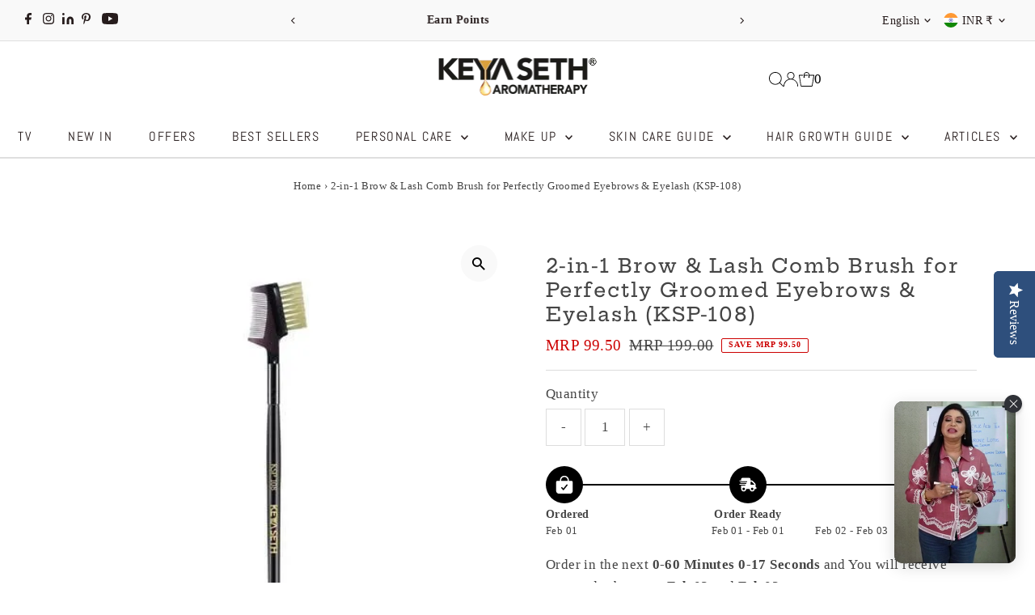

--- FILE ---
content_type: application/javascript; charset=utf-8
request_url: https://searchanise-ef84.kxcdn.com/preload_data.9R2V1V8V0L.js
body_size: 10044
content:
window.Searchanise.preloadedSuggestions=['face wash','body oil','hair oil','umbrella sunscreen','hair shampoo','keya seth sindoor','alopex penta active 10','hair serum','a n','orange body oil','face pack','facial kit','a ca','hair spa','a it','face serum','a product','black shine hair oil','a de','body wash','a f','make a','stopage cream','face toner','to make','face moisturizer','a from','make it','to make a','make a ri','liquid sindoor','alopex penta 10','can a','oxy de tan pack','lip balm','alopex penta','can i','fair and bright cream day','night cream','kasturi haldi powder','alopex shampoo','can i a','can you your','long to','health care','face scrub','hair conditioner','umbrella powder','vitamin c serum','papaya cream','beetroot powder','stopage v','orange toner','skin lightening serum','neem wood comb','sunscreen powder spf 50','hair spa cream','skin lightening','red alta','hair products','a ace','fair and bright fairness serum','hair growth oil','make free','made in','hair care product','can you a','keya seth\'s products','orange cream','essential oil','henna powder','moisturizer for dry skin','black rice serum','red sindoor','clear and clean','rose toner','schoolers sunscreen','lipstick long-lasting','hyaluronic sunscreen','body butter','nail polish','rosemary shampoo','black shine','neem toner','all product','scalp care dandruff','fat for','colour retaining shampoo','keya seth makeup product','orange body wash','olive body oil','schoolers shampoo','hair colour black','hair colour','coconut toner','breast massage oil','under eye dark circles removing','wooden comb','scalp care shampoo','to get a','oxy de tan face wash','get of','to get','make beauty','apply for','fair and bright','hair mask','cleansing milk','tetra cream','hyaluronic lotus range','lip jelly','how to a','skin lightening lotion','sun cream','mulethi powder','neem facewash','anti dandruff','umbrella sunscreen powder','face powder','how to','multani mitti','gold facial kit','shampoo for hair','red ginseng','make for','liquid sindur','papaya facewash','use renew','scalp care','lady care','orange face wash','heel healing lotion','alopex absolute','brightening face pack','neem gel','hair grown hair oil','aloe vera gel','clear off pack','fresh dew','hair protein mask','sandalwood powder','ankush antiseptic disinfectant liquid(100ml','hair milk','alta sindoor','lip serum','how to health','rosemary serum','body lotion','day cream','coconut oil','spa shampoo','rosemary hair growth oil','oxy detan face pack','all toner','orange peel powder','anti aging cream','lady care breast','honey toner','vitamin c','sindoor maroon','orange scrub','hair protein pack','organic sindur','rose water','get main','baby product','aha for','rosemary oil','black shine hair pack','orange oil','lotus face wash','kasturi haldi','ubtan pack','get or','tetra serum','lady care breast toning & firming massage oil,toning firming & uplifting lavender & vetiver','anti dandruff shampoo','make mit','get for','schoolers body oil','salicylic acid tea tree face wash','keya seth shampoo','wine facial kit','honey shampoo','papaya body moist','sun powder','alopex hair oil','face serum for glowing skin','for over','a top','acne treatment','fair and bright serum','schooler hair oil','alovera gel','honey facewash','moisturizer for oily skin','a cast','get in','hair pack','color retaining shampoo','alopex penta shampoo','fresh look','body scrub','rose glow','make a or','fair and bright night cream','makeup kit','scalp care solution','get your','oil balance shampoo','salicylic acid serum','body oil used','school of','d tan pack','orange gel moisturizer','lavender toner','fairy pack','papaya scrub','cucumber toner','moringa powder','keya seth facial kit','honey scrub','olive oil','kaolin powder','charcoal peel mask','ubtan scrub','body moisturizer','face cream','hair conditioning powder pack','mit for','instant hair black','cream foundation','anti ageing','stop age','matte lipstick','tetra range','red ginseng shampoo','hibiscus sheet mask','hyaluronic serum','black shine oil','hair growth serum','sunscreen spf 75','get professional','schoolers range','meaning in','neem comb','face wash for dry skin','dandruff removal solution','keratin hair serum','make mit is','compact powder','my order','hair color','a its','sheet mask','hyaluronic range','get it','root active hair vitalizer','de tan','face mask','kajal pencil','spa cream','neem wooden comb','under eye cream','tetra skin whitening cream','oxy de tan','hair fall control shampoo','dark spot removal','salicylic tea tree','orange gel scrub','skin lightening face serum','body moist','winter care','fair & bright day cream','blueberry face','keya seth lip jelly','where to','face cleanser','umbrella sunscreen spf 25','indigo powder','tan removal','where to a','oxy detan facewash','alopex long and strong hair oil','keya seth day and night cream','hair spa serum','tribal hair oil','school-going kids','volume shampoo','alopex absolute for acute hair fall','korean red ginseng','oily skin','skin lightening spot removal system','underarm serum','get who','multani mitti face pack','glowing powder pack','neem powder','tea tree','schooler face wash','eye kajol','foot cream','make up brush','face toner for oily skin','maroon sindoor','keya seth nail polish','hair fall control hair oil','sindur alta','rosehip bakuchiol anti-ageing serum','neem water','dandruff shampoo','green coconut toner','combo offers','face wash loss','eye shadow','rosemary water spray mist hair','skin care','heal healing','henna pack','linked in','shahi ubtan','orange body moist','long and strong','aloevera gel','clear off','makeup brush','intense repair shampoo','hair care','shampoo for dry hair','night cream for all type s','keya seth hair oil','hair comb','a original','aroma therapy','lip care','face candle','lactate pills','much to make','removes pigmentation','group on','get mit','breast oil','keya seth fair and bright','face wash for oily and acne-prone','instant hair','serum face','red dust sindoor','moisture boost shampoo','face oil','lip pen','face pack powder','sindoor red','jojoba oil','keya seth black shine hair oil','powder pack','keya seth sunscreen spf 60','my high','fair and bright day cream','keya seth henna','keya seth','fresh look face wash','school all products','hair grown oil','baby body oil','hair fall','neem face wash','kajal waterproof','anti acne powder','virgin coconut oil','hair fiber','compact cream foundation','kids shampoo','liquid foundation','orange gel','alopex penta active 10 solution','orange body lotion','orange range','keya seth aromatherapy','water mist','vit c lemon face wash','orange facewash','underarm lightening','a design','skin hydrating toner','beet root powder','lip scrub','honey gel moisturizer','make up','alopex penta hair oil','hair protein','baby body wash','aloe vera','keya seth hair serum','keya seth sunscreen','hd pressed powder','fair & bright','red liquid sindur','lipstick shade','oxy detan','foot care','kids products','does eczema','what is','overall gel','orange peel','alovera face wash','kids sunscreen','baby hair oil','alopex oil','hair colour shampoo','red aalta','tea tree serum','clean and clear','of bath','neem tulsi facewash','oxy detan pack','honey range','wooden wide tooth comb','make eczema','scrub face','umbrella sunscreen 75','winter cream','rose hair oil keya seth','tribal essence oil growth','winter body oil','keya seth facewash','lavender essential oil','keya seth black shine','dark spot','skin care products','hair growth shampoo','spa serum','almond oil','schooler range','fresh dew moisturiser for normal skin','avocado oil','white secrets facial kit','massage oil','lipstick matte','neem scrub','a preparation','keya seth hair styling lotion','shahi ubtan pack','rosemary range','face wash for oily skin','cold cream','tetra conditioner','long to create','men product','nose strip','vitamin c lemon serum','oily skin serum','sunscreen powder','instant hair colour','protein hair mask','shahi ubtan scrub','korean red ginseng shampoo','fair & bright serum','all matte primer','anti ageing cream','keya seth papaya face wash','hair growth','orange scrub with walnut','penta shampoo','honey moisturizer','loose powder','kaolin clay','stopage-age reversal','lightening spot lightening','high school','hydrating toner','pimple & acne','keya seth skin damage control cream','rosehip body oil','keya seth toner','suns cream','anti dandruff solution','fairness cream','kids years shampoo & conditioner','fair and bright day','heel healing','red ginseng mask','rosemary water','the next','honey gel scrub','orange lip jelly','rose essential oil','tea tree oil','dark circle','face toner for dry skin','roll on','papaya face wash','amido betaine','clear off anti pimple face pack with herbs extract-ph balances makes skin smooth clear and free of spots and marks','keya seth keratin hair spa cream','d tan face wash','face gel','de tan pack','sweet dreams','keya seth primer','keya seth skin lightening lotion','lotus range','face cream for dry skin','new product','shampoo and conditioner','lab fresh body butter','ultra-dark kajal','salicylic face wash','vitamin c lemon','alopex penta active','aloe vera face wash','lip stick','kasturi powder kaolin powder','face wash for dry skin\'s','keya seth intense repair shampoo','nail enamel','serum hair','root active','compact foundation','eye liner','alta red','anti hair fall shampoo','acne pack','bakuchiol serum','nourishing cream','orange moisturiser','sunscreen lotion','ankush ayurvedic antiseptic liquid(550ml','grain out','keya seth hair color black','lab fresh','pigmentation cream','chandan powder','anti acne','black henna','get free','makeup brush set','honey body wash','charcoal face mask','hair grown','lavender to','bath salt','hairfall control','schoolers nourishing cream','stop age cream','hair care products','keya seth moisturizer','cracked heels','honey gel','hair cream','fash wash','keya seth face pack','olive oil 400ml','skin defence orange cream skin defence orange cream pack of 2(50g','dust sindoor','ankush mosquito','satin finish foundation','butter candle','honey face wash','rose water toner','sunscreen spf','all products','hyaluronic moisturizer','sindoor dust','schooler body wash','keya seth body oil','essential oils','orange lip balm','detan face pack','oil free moisturizer','neem body wash','keya seth serum','alopex penta oil','sindur powder','night cream for pigmentation','rosemary body wash','glossy lipstick','orange combo','keya seth instant hair','tan pack','being as','alopex penta active 10 shampoo','keya seth stopage v','oily skin care','keya seth’s root active hair vitalizer','keya seth lady care breast massage oil','schoolers hair oil','oil free moisture','orange powder','touch and glow','slimming & toning body oil(200ml','keya seth body oil 400 ml','rosemary mist','dark circle removing cream','vit c lemon','pigmentation treatment','skin damage control cream','keya seth spa','foundation brush','sunscreen spf 60','indigo powder hair pack','serum sunscreen','a high school','schoolers body wash','schoolers face wash','olive oil_200ml','lip oil','keya seth gold facial kit','dandruff removal','protein pack','detan pack','rosemary hair oil','keya seth alopex penta 10','orange moist','penta active 10','volume mascara','black rice','open pores treatment','to create a','turmeric powder','pigmentation serum','liquid sindoor red','foot lotion','keya seth day cream','alopec penta','virgin coconut','keya seth orange body oil','rosemary coconut water mist','vit c serum','baby oil','lemon serum','oily skin toner','keya seth lipstick','hyaluronic facewash','keya seth fair and bright cream and','day night cream','neem water toner','sandalwood oil','d tan','toner coconut','skin brightening','pain relief','antiseptic liquid','tinted lip balm','hair vitalizer','wood comb','sensitive skin','keya seth orange moisturizer','sindur red','black shine pack','foundation cream','overall gel moisturizer','lip gloss','rubber mask','keya seth alopex penta','keya seth hair spa cream','cucumber toner for skin','school or shampoo and conditioner','orange bodywash','hair oil black shine','hair colour brown','mulethi powder face pack','body soaps','hair fall shampoo','24k gold rubber mask','mosquito repellent','wine facial','matte lip pen','aromatic spa serum','keratin serum','peel off mask','dry skin moisturizer','sindur alta liquid sindoor','fresh dew moisturizer','keya seth colour retaining shampoo','orange skin defence','keya seth hair spa','and transcription','sweet dream-relaxing','skin care product','keya seth skin lightening spot removal','stop age v','body tan removal','make up products','heir oil','orange face & body moist','silky loose powder','skin pigmentation','baked highlighter','orange hydrating toner','anti acne powder pack','orange body','hair spray','facewash for glowing skin','skin hydrating','skin lightening spot serum','hair oil for hair loss','rosemary tea tree','up tan','breast tightening','orange water','a cum','skin fair and bright','maroon liquid sindoor','summer body lotion','weight loss','body care','adivasi hair oil','shea butter','dry skin','hyaluronic lotus hydrating facewash','hair black colour','keya seth essential','face pudding','neck and elbow serum','magenta sindoor','burgundy pack hair','vitamin c face wash','scalpcare shampoo','rice serum','alovera gel mo','colour retaining','hair solution','fair & bright night cream','v wash','hairfall control solution','keratin spa','sunscreen for oily skin','keya seth all product','long and strong hair oil','https science','salicylic acid tea tree serum','orange powder peel','beet root','schooler shampoo','sun screen','aloevera face wash','pan stick','bakuchi oil','intense repair','liquid sindoor maroon','lip serum lip_brightening_serum_8ml','blush on','anti acne pack','fair and bright cream','keya seth orange toner','instant hair fiber black','neem gel moisturizer','hot and cold','keya seth umbrella sunscreen spf 40','eyebrow cake palette','hair serum for men','spot removal','hair colour oil','hair brush','under eye','moisturizer gel','anti aging','hair building fiber','alopex penta absolute','skin erases','stopage v cream','red sindur dust','keya seth cream','anti aging serum','a loneliness','keya seth kajal','body oil orange','keya seth alta','dust sindur maroon','keya seth neem face wash','makeup finish','white secret facial','fair bright','makeup range','oliv oil','face powder spf','keya seth lip balm','orange oil 400ml','shampoo for oily scalp','castor oil','schooler body oil','orange face and body moist','graine out-migraine','charcoal peel off','fairness pack','mehendi powder','rosemary water mist','skin toner','orange corrector','black oil','umbrella sunscreen 60','sandalwood essential','keya seth new product','kids body wash','eye makeup','ankush ayurvedic antiseptic','anti ageing serum','oxi detan pac','skin brightening cream','body scrubs','kids hair oil','hyaluronic lotus serum','damage control cream','brightening pack','combination skin','keya seth body lotion','keya seth schoolers hair oil','blackberry facewash','powder sindoor','fresh dew dry','lemon oil','hand cream','skin lighting','face care','lotus serum','face look','eyeliner gel','orange moisturizer','keya seth henna powder','face cream for oily skin','black shine oil-natural','sale products','multani mitti powder','keya seth beetroot','power pack','rosemary essential oil','school going kids','umbrella sun powder','anti ageing face wash','men facewash','schoolers face and body wash','reducing blackheads','lady care breast oil','aloe pentavitin','orange body moisturizer','acne marks','keya seth face wash','gel scrub','maroon sindur','keya seth black shine oil','hair fibers','facial kit sensitive skin','orange lip gel','cream compact foundation','lavender water','migraine oil','fresh look honey face wash','alopex absolute hair treatment','schoolers body lotion','relief oil','salicylic acid','oxi de tan face wash','keya hair fibers','face pack for dry skin','hair regrowth treatment','vitamin c lemon facewash','umbrella sunscreen spf 60','hair makes','umbrella powder50','neem bodywash','keya seth tetra cream and serum','body lotion skin','moisture cream','pain oil','pack with serum','suns powder','alopex solution','rosemary hair mist','tea tree essential oil','glow face pack','body cream','hair powder','keya seth body wash','hair milk protein','hair spa shampoo','de tan face wash','penta active','dental oil','keya seth black hair colour','satin finish','orange body oil 200 ml','kids body oil','sliming and toning','body wash neem','keya seth fair serum','2% salicylic acid tea tree facewash','rosemary lavender','keya seth scrub','eye cream','sweet dream','sandal powder','bit tooth powerful','umbrella sunscreen powder spf 50','alopec penta hair oil','body wash and body oil combo','hair serum for dry and frizzy hair','growth in','light moisturizing','keya seth stopage cream','skin brightening face pack','face pack for women','keya seth sunscreen spf 75','rosemary oil for hair','rice water serum','black hair oil','red ginseng serum','schoolers cream','amla powder','cc cream','rosehip serum','tetra skin whitening serum','keya seth winter cream','2% salicylic_tea_tree_serum_30ml','golden facial pack','lotus sunscreen','fair serum','retinol anti-aging','face massage cream','burgundy hair colour','keya seth sindur','summer body oil','hibiscus powder','red ginseng cream','anti wrinkle','keya seth wooden comb','baby face wash','fair & bright combo','diamond loose powder','papaya range','anti hair loss shampoo','hair growth solution','charcoal purifying','king said','kid\'s product','orange peel powder vitamin','oxy de','ubtan face pack','alopex penta serum','umbrella sunscreen 50gm','power shell','keya seth\'s vitamin c serum','skin lightening spot removal','coconut hair oil','detan face wash','hair protein deep smoothening mask','keya seth fairy_pack','cleansing oil','sun lotion','keya black shine oil','n bright','instant hair brown pack','foot fresh','hd powder','keya hair milk for women','neem wood','anti dandruff oil','alopex penta active hair fall control shampoo','keya seth hair mask','tea tree facewash','orange essential oil','kids moisturizing cream for kids','skin defence vitamin c 20% serum','night cream for melasma','hyper pigmentation','hair henna','children cream','dry skin care','keya seth night cream','face scrub and mask','hair product','rosemary tea tree coconut range','alopex long n strong','sanitizer ankush','makeup remover','sunscreen cream','anti pimples','beetroot powder natural','keya seth alopex penta shampoo','fresh dew moisturizer for dry skin','haldi powder','korean red ginseng hair mask','a best','buy as','toner honey','green tea pudding','ginseng range','blueberry sheet','keya seth clear of pack','hair oils','melasma cream','hyaluronic lotus sunscreen','charcoal peel','charcoal face pack','spot corrector','for hair','cold cream for face','alovera range','keya seth honey shampoo','nose blackhead','lavender oil','keya seth hair','fair and bright pack','cc bb cream','niacinamide serum','open pores','sunscreen for kids','lotus facewash','keya seth neem comb','face wash papaya','lip bum','umbrella sunscreen spf 50','hair combo','alopex penta10_penta_shampoo_pack1','graine out','1.5% hyaluronic lotus hydrating serum','comb for','candle moisturizer','tan remove','fresh look aloe vera face wash','sindoor alta','body massage oil','conditioner hair','hair serum keratin care','buy a','keya seth soap','de tan face pack','matte sunscreen','therapeutic essential','sunscreen spf 50','fair and bright day and night cream','keya seth schoolers sunscreen','dry skin serum','skin whitening cream','healing lotion','keya seth absolute','honey product','knee serum','tetra night cream','orange body oil 400 ml','long and strong shampoo','schooler moisturizer','soft and smooth','make up remover','aromatic spa hair conditioning serum','orange face pack','lip brightening','lip gel','oliv body oil','mosquito repellent spray','instant repair','keya seth oil','body serum','alopex penta combo','penta hair oil','keya seth alopex penta active 10','keya seth hair dye','professional makeup','anti-ageing wrinkles fine','spa collection','glowing pack','massage cream','alopex penta hair fall control shampoo','aromatherapy spa hair conditioning serum with keratin care','gold facial','body care products','hand wash','protein mask','body oil 400ml','all primer','facial kits','skin lightning','keya moisture','shine and silk shampoo','fair and bright face wash','cost for','alopec penta active 10','keya seth sweet dream','root powder','hold powder','hairfall shampoo','keya seth anti dandruff shampoo','face wash oil skin','korean red ginseng serum','breast tightening oil','dandruff treatment','keya seth black rice serum','day and night cream','tribal essence hair growth oil','c t s m combo for combination skin','aloe vera gel moisturizer','night cream for oily skin','keya seth lip serum','sunscreen spf60','hair spa premium intense moisture','stop age cream mini','feet care','keratin hair spa','hyaluronic 1% gel sunscreen','rosemary water spray','glowing skin','shine and silk color retaining shampoo','keya seth powder','geranium essential oil','keya seth skin care routine','papaya combo','nose strips','keya seth scalp care kit','clear of pack','age control cream','grey hair oil','energizing body massage oil','black shine hair color','winter face wash','neem leaf powder','oil balanced shampoo','lip sugar','burgundy henna','rosemary spray','anti dandruff combo','keya seth clear off','silk and shine','rosemary body oil','korean red','schooler cream','skin brightening combo','hibiscus face mask','stretch marks','olive body','skin defence','orange gel moisturizer all','tea tree face wash','gel moisturizer','scalpcare solution','neem oil','androgenetic alopecia','dandruff removal shampoo','umbrella sun cream','acne facewash','black shine hair colour','dark spot on face cream','common name','baby sunscreen','heal healing lotion','skin products','neem wood comb for hair','sindur dust','alopex conditioner','reducing blackheads and whiteheads','oily skin facewash','hyaluronic lotus moisturizer','keya seth offers','fair and bright niacinamide','aalta 1pcs','keya seth umbrella spf 60 pa','up tan scrub','per mix','school products','flash deal','fresh look neem facewash','hyaluronic acid','clear and cl','aloe vera facewash','serum face serum','make up kit','clean and clear oil','green tea face wash','keya seth schoolers shampoo','facial kit for men','keya hair','lab fresh products','perfume for men','lip products','face brightening','reduce freckles','aroma therapy hair','oxy d tan face pack pack','open pore face pack','black hair dye','colour corrector','keya seth fair and bright cream','alopex active','hair oi','body moisture','oil control shampoo','scalp massage','black colour','heel lotion','green tea','acne pimple','orange face','pure essential oil','eyebrow pencil','for dark spot','ubtan powder','eye shadows','clean & clear solution','hair regrowth serum','orange lip','winter face cream','henna paste','long strong hair oil','tan facewash','hair spa for dry hair','keya seth stopage','rosemary tea tree coconut water mist spray','black shine shampoo','milk cleanser for','products on sale','compact cream','acne scars','keya seth aromatherapy skin lightening','d ten pack','dark circles removing cream','hd pressed powder 2 in 1 shade 01','henna mask','body spa','hyaluronic lotus','key seth','skin defence orange cream','breast enhance','virgin coconut body oil','keya seth spa shampoo','burgundy pack','alopex penta active shampoo','tan removing facial kit','tetra combo','all nail polish color','scalp care hair oil','comb combo','seth haircare','keratin hair conditioning serum','day moisture','face pudding brightening','oxyde tan face wash','all powder','skin hydrating lavender toner','his scraping','face moisturizer for oily skin','alta sindur','facewash for and oil skin','skin hydrating coconut toner','alopex penta active 10 shampoo solution','nail care','kasturi powder','liquid sindoor,alta','cream for acne-prone','keya seth neem toner','face serum for pigmentation','keya fair and bright','hydrating moisturizer','shampoo conditioner','keya seth dark circle removing under eye cream','keya seth hair growth serum','papaya body wash','use trusted','aqua bodywash','maroon alta','black shine solution','knee elbow serum','combination skin face wash','umbrella powder spf 50','instant hair shampoo','neem pack','face deep cleansing','herbal sindoor','lab fresh bath salt','facial kit for oily dark tone skin','face products','aloevera facewash','alpha arbutin','summer moisture','vit c lemon serum','umbrella spf 60','school sunscreen','and serum','peel off','pimple solution','alopex long n strong hair oil','rose hip','red sindoor dust','sunscreen solution','red shampoo combo','skin hydrating orange','fair pack','gel eyeliner black','best oil','hair grow oil','after bath body oil','rose powder','mask hair','ichthyol pale','lice removal','toner lavender','dry skin toner','alopex combo','fresh look lotus facewash','keya seth soft & smooth','tan removal pack','orange kit','kojic acid','spa hair shampoo','umbrella 75 sunscreen','how to use','blush on brush','glass skin','spa conditioning serum','oxidation pack','under arm','hd pressed','hair conditioner powder pack','skin tightening','face serum for skin','shampoo for kids','aromatic skin damage control','and pigmentation remove cream','sliming and toning oil','spa body wash','keya seth orange body oil 400ml','keya seth face serum','lip am','day orange cream','neem tulsi face wash','hair grow','body brightening','hot and cold cold & cough reliever steam inhaler prevents(10ml','penta active shampoo','schooler face and body wash','papaya moisturizer','argan oil','walnut scrub','breast massage','black spot remover','keya seth comb','open pores tightening','oil balance','keya seth hair oil for thick hair','shampoo combo','keya seth hair colour','keya seth pain relief oil','eyebrow growth','cream foundation 06','sunscreen for dry skin','dandruff solution','oil free shampoo','colour shampoo','keya seth hair growth oil','brightening serum','pigments kumkum','moisturizer for winter','spicy vanilla','mascara application','hydra facial products','face serum vitamin c','hair com','fair bright serum','hyaluronic lotus hydrating serum','keya seth kasturi haldi','keya natural black','scalp care dandruff removal solution','neroli & calendula winter body oil','dark skin','skin oil','glowing face pack','oily skin night cream','face due moisturizer','lip brightening hydrating serum','alopex hair','complete treatment','alopex penta hair growth shampoo','spot lightening','alopex penta active hair oil','toner rose','glowing serum','lip sugar scrub','turmeric protection','get types of','a test','a java','a about','australia as','keya seth rosemary hair serum','oil skin product','face moisturizer cream','bakuchi oil for vitiligo','hydra sheet mask','gel sunscreen','ankush antiseptic','wax candles','moisturizer dry skin for men','hair styling','natural antioxidants','body lotion for summer','alopex long & strong oil','white secret facial kit','brightening powder','powder spf 25','umbrella spf 75','anti blemish','day cream sensitive skin','range body oil','sunscreen range','salicylic range','grey hair color','for oily skin','facewash detan','breast toner','hair fall oil','keya hair oil','penta hairfall','face body moist','hydrating rose toner','combo pack','powder brush','keya seth scalp care shampoo','keya seth spa serum','vitamin c toner','rosehip oil','spot serum','anti hairfall','spa oil','rose oil','body butter mango','eye brow','scalp care treatment kit','brightening cream','fairness facial kit','winter combo','olive oil 200 ml','slimming toning body','alopex hair control shampoo','sesame oils','skin erasing','rosemary tea tree coconut hair oil','men face cream','rosemary tea tree shampoo','neem range','lotus hydrating serum','lavender and rose body oil','black hair','retaining shampoo','keya seth kids cream','rose mary range','hair fall control oil','matte foundation-shade','de oxy tan pack','rosemary hair growth spray','keratin care','shea body butter','shampoo alopex','de tan mask','soft smooth body oil','face mask for whitening','skin whitening','oily skin face wash','makeup cream','spa collection body oil','organic sindoor','sunscreen combo','how to use black shine oil','dark dusky pink shade glossy lipstick 03','alopex active 10','dark neck','glowing powder','keya seth under eye dark spots','lip serums','colour lipstick','lady care oil','aromatic white secrets','sunscreen spf 40','rosemary toner','rosemary and lavender','shampoo kids','spa body oil','breast cream','combo offer','black rice toner','overall face wash','eyeshadow shade','lip scrub and serum','dry skin products','reduce itching','treatment combo','gel eyeliner','reduces blemishes','new arrivals','orange scrub gel','acne care','long lasting lipstick','black shine powder','dull skin serum','hair conditioning','alopex penta hair growth serum','spf 50 matte sunscreen','multani powder','mineral sunscreen','hair full shampoo','keya seth mulethi powder','keya seth shahi ubtan scrub','clear & clean aqua solution','keya seth night cream for dry','chandan face pack','conditioner for damaged and dry hair','silk and shine shampoo','keratin hair milk','alopex penta kit','aromatic lip jelly','anti pigmentation serum','orange body scrub','keya seth lab','alovera facewash','keya seth umbrella sunscreen spf 75','skin light','indica powder','foot cream/lotion','daisy flower extract','a pm','how to in','pure per','make main','buy and','your high school','anti oxidant face wash','oxi tan facewash','oxy detan face wash','oily skin sunscreen','schoolers moisturizer','pedicure manicure','honey bodywash','repair shampoo','keya seth peel off mask','keya stopage','rosemary coconut hair oil','stopage night cream','umbrella sunscreen 50','can active','keya seth conditioner','sun cream spf','up tan face pack','green tea face','serum for face','fair bright day cream','dust sindoor red','alopex penta active 10 serum','acne serum','olive body oil 400ml','aromatherapy black shine','acne free skin','tea tree toner','cold and cough','and bright','dry moisturizer','bakuchiol body oil','peel of mask','hair black oil','schoolers serum','rosemary essential','schoolers kids','salicylic serum','keya seth tanning','oxy de tan facewash','anit dandruff','penta oil','keya seth foundation','hair protein deep','lotus hydrating','alopex root active','keya seth alopex','intense moisture','shine silk shampoo','shampoo for hair fall','colour and shine','hair protein powder','beard oil','hair growth mask','anti acne face wash','keya seth liquid maroon sindoor','fair and bright night','hair removal','oil hair','tribal oil','normal skin toner','aromatic lip','hair touch up','lip sugar scrub with','control shampoo','aromatic spa','lightening spot','detan facewash','fair and','body oils','schooler nourishing','keya seth tetra_cream_15','skin tone','oily and combination skin toner','eye brow products','neem leaf','keya seth active 10','treating melasma','red dust sindur','shampoo for','baby body lotion','umbrella sunscreen 40','body oil after bath','keya seth mask','skin lighten face serum','dark circle removing','winter moisturizer','face wash tan','foundation blending brush','umbrella sunscreen powder spf 25','tetra skin','eucalyptus oil','color retain','hair growt','seth all product','charcoal mask','color retaining','moisturizer cream','long hair','face look facewash','gold mask','cream for oily skin','face wash aloe vera','keratin care hair mask','orange face cream','orange pack','deep red lipstick','hair ack','hair treatment','hand sanitizer','keya seth rosemary oil','winter skin','rosemary tea','schoolers oil','moisturiser papaya','glowing moisturizer','keya seth lavender to','nourishing face','finish foundation','schoolers olive oil','moisture fresh','winter body lotion','schooler kid','schoolers all products','schoolers range of products','face wash 2%','all types toner','vitamin c body moist and oil','keya seth satin finish foundation','dandruff sh','skin defense cream','rose therapeutic oil','keya seth beetroot_powder_100gm','perfume for women','sandalwood essential oil','orange pills','keya seth aromatic essential oil','day moist clr','keya seth schoolers body wash','oil free','best face wash','glowing powder pack & serum','day cream for dry skin','scalp care dandruff removal shampoo','fair bright night cream','curly hair','highlighter stick','anti aging face wash','face powder for oily skincare','eye shadow brush','natural liquid sindoor','sunscreen for acne','keya seth oil active','reduces stretch','keya seth premium hair spa','sulfonated shale oil','nail polis','make first','a before','baby moisturized','liquid matte foundation','umbrella spf 50','keya seth rose toner','lotus hyaluronic sunscreen','hair masks','sit makes','neem and tulsi facewash','pain relief oil','for kids','tea facewash','absolute hair','all hair products','dark brown','rose mary toner','face wash lotus','touch and glowing','sexual problems','cream day','night brightening','being a','a different','dandruff and itching scalp shampoo','acne spot','brightening face serum','keya seth neem gel','hyaluronic sunscreen gel','clinical milk','nail colors','clean and clear pack off','papaya face scrub','spf 25 powder','facewash for oily skin','toner cucumber','salicylic tea tree serum','keya seth\'s orange face and body moist','keya stopage_v_50','moisturizing cream','schoolers nourishing','hyaluronic acid facewash','sun protection','umbrella sunscreen and powder','hair tonic','black shine hair','pan ca','sunscreen for schoolers','alopex long & strong','schooler sun screen','shine & silk colour retaining shampoo','keya instant powder','hair spa premium intense moisture replenish','acne face wash','schoolers cream for summers','night cream for dry skin','hyaluronic gel sunscreen','heel care','keya seth blackberry','vaginal wash','hair s','acne skin facial','banana powder','keya seth spf 50 powder','black shine hair pack natural hair color for gray & white hair with pure essential oil & herbs extract no ammonia hydrogen peroxide','keya seth detan','rosemary lavender coconut body oil','red sindur','sunscreen gel','keya seth breast','men cream','and bright serum','face pa','shower gel','dull and acne spot and glowing skin','shampoo and hair oil','pudding mask','keya seth de tan face pack','body pack','oily scalp','underarm creams','gift card','keya seth black shampoo','hyaluronic acid sun','bodywash for winter','hair protein packed','orange skin easier','breast toning','hair shampoo for dry-skin','keya seth d tan face wash','honey combo','make brush','skin scrub','gel moisturiser','umbrella 60 solution','and bright day cream','hair oil alopex','dark spot cream','baby care','keya seth protein mask','salicylic tea tree face wash','keya seth olive oil','up tan pack','wide comb','skin brightening toner','alopex penta 10 30ml','makeup foundation','penta active 10 shampoo','scrub for oily skin','black head','sleeping mask','korean ginseng','skin lighting serum','fresh due moisturizer','honey body moist','ankush hand wash','orange bodyoil','facewash for pigmentation','dry skin moisture','power sun','multani mulethi','spa hair serum','face lightening','skin defence orange body oil(400ml','black sh','orange serum','complete winter skincare combo','penta hair fall shampoo','keya kajal','hair removal cream','hair fall control','dry hair shampoo','creamy lipstick','mascara brush','body whitening','keya seth orange lip jelly','cake eyeliner','matte foundation','growth hair oil','baby comb','moisturizer 200ml','instant hair building fibers','skin serum','winter lip balm','hair spa all products','schoolers kit','serum for dry skin','coconut water','glow fair moisturizer','hair oli','orange crushed','rose shampoo','keya seth shampoo alopex penta active','orange moisturizing gel','tail comb','fair & bright cream','lactic acid','2% hyaluronic gel','dry scalp','kids face wash face cream','keya seth acne prone cream','adivasi herbal','winter face moisturizer','mehendi for','oxy de tan pack_180gm','tea tree coconut oil','baby wash','keya seth face w','bath aroma oils','coconut lavender oil','offer in body oil','key night cream','all products for dry skin','didn\'t face wash','korean red ginseng hair','oli hair','skin care kit','neroli calendula','sweet almond oil','lip serum scrub','oily skin care products','natural ingredient power','face nourishing','of black shine oil','face wash for winter','honey gel moisturizer all','alopex shampoo alopex shampoo','anti acne pack and serum','face wash for normal skin','pimples solution','sunscreen matte','keya seth honey toner','keya seth aromatherapy solution','dry cream','face product','hydra face','shampoo moisture','aalta sindoor','hair build up','school kids','olive in','keya seth 75','haldi face','moisturizer face','oil free acne wash','skin tightening face serum','hair se','all colors nail polish','skin spot serum','skin lightenin','stopage age reversal','penta hair growth kit','stopage v anti ageing treatment','acne spot remove','vitamin c serum for blemish','oil body','red sindur liquid','face cream for normal skin','hair spa keratin repair','skin lightning serum','dust maroon sindur','face wash mild'];

--- FILE ---
content_type: application/javascript
request_url: https://widget.gotolstoy.com/we/6280e9ca1/story.8c13e9ca.js
body_size: 8334
content:
var bt=Object.defineProperty,St=Object.defineProperties;var vt=Object.getOwnPropertyDescriptors;var G=Object.getOwnPropertySymbols;var Tt=Object.prototype.hasOwnProperty,It=Object.prototype.propertyIsEnumerable;var D=(n,t,e)=>t in n?bt(n,t,{enumerable:!0,configurable:!0,writable:!0,value:e}):n[t]=e,w=(n,t)=>{for(var e in t||(t={}))Tt.call(t,e)&&D(n,e,t[e]);if(G)for(var e of G(t))It.call(t,e)&&D(n,e,t[e]);return n},B=(n,t)=>St(n,vt(t));var W=(n,t,e)=>(D(n,typeof t!="symbol"?t+"":t,e),e);var P=(n,t,e)=>new Promise((i,s)=>{var o=r=>{try{l(e.next(r))}catch(d){s(d)}},a=r=>{try{l(e.throw(r))}catch(d){s(d)}},l=r=>r.done?i(r.value):Promise.resolve(r.value).then(o,a);l((e=e.apply(n,t)).next())});import{I as lt,bf as u,g as L,bg as O,ax as x,bh as q,bi as N,bj as U,bk as _t,bl as Ct,x as k,bm as wt,aE as Bt,j,aM as X,aJ as Ot,aK as Vt,a8 as $t,aL as xt,al as Pt,aN as At,aO as Mt,aP as K,aQ as Z,i as Nt,bn as J,bo as Lt,bp as Q,bq as Rt,aR as tt}from"./embed-widgets-loader.e277406c.js";import{i as Dt,g as Wt,a as et}from"./assets.utils.f0250859.js";import{a as kt}from"./schema.utils.830173c4.js";import{a as it,W as Yt,b as st}from"./floating-widget-loader.e341400c.js";import{r as nt}from"./re-create-resolutions.aecb4265.js";import{d as S,W as $,J as _,e as F,f as Ht,h as Ft,o as zt,s as qt,a as Gt,b as Ut,c as jt,j as Xt,k as ot,r as Kt,l as Zt}from"./embed-widgets.utils.1a92c30d.js";import{M as Y,c as rt}from"./modal.346cdbf9.js";import{I as Jt,a as Qt,c as at,F as te}from"./media-assets.utils.299535e7.js";import{V as ee}from"./video-providers.constants.aea845b7.js";import{g as ie}from"./color.e07a28b3.js";import{l as dt,a as se}from"./svgs.c7f7536c.js";import"./external-messaging.a7731086.js";import"./recharge.871c3030.js";import"./activity-event-helper.8f47487b.js";import"./analytics.e3f0607b.js";import"../widget.js";const M={visible:"visible",hidden:"hidden"},ne=[lt.urlChange],oe="_stories_1v61q_1",re="_storiesContainer_1v61q_7",ae="_storiesVideoContainer_1v61q_12",le="_tilesContainer_1v61q_19",de="_playButtonContainer_1v61q_32",ce="_playButtonContainerStatic_1v61q_50",z="_storyTile_1v61q_59",ue="_storyVideoImage_1v61q_63",ct="_storyVideo_1v61q_63",he="_textOverlayContainer_1v61q_85",ye="_textOverlay_1v61q_85",me="_storySkeletonTile_1v61q_119";const ge="_skeletonContent_1v61q_133",Ee="_storyImage_1v61q_153",pe="_storyName_1v61q_163",ut="_arrowButtonContainer_1v61q_170",fe="_nextArrowButtonContainer_1v61q_211";const ht="56bfe6cb-0926-420a-ac48-4d36a3a2ea07",be=({storiesBorderRadius:n,storiesBorderEnabled:t,storiesBorderWidth:e,storiesBorderColor:i,storiesBorderType:s,storiesBorderOpacity:o},{tileSize:a=O})=>{const r=`border-radius: ${n*(a/O)}px;`;if(!t)return r;const d=ie(i,o);return`
		${r}
		border: ${e}px ${s} ${d};
    padding: 2px;
	`},Se=({storiesStoryNameEnabled:n,storiesStoryNameFontSize:t,storiesStoryNameColor:e})=>n?`
		font-size: ${t}px;
		color: ${e};
	`:"display: none;",yt=({storiesRectangleWidth:n,storiesRectangleHeight:t,isCircle:e,isResponsive:i})=>e?"1":i?"9/16":`${n}/${t}`,ve=({storiesAlignment:n})=>{switch(n){case"left":return"justify-content: flex-start; justify-items: flex-start";case"right":return"justify-content: flex-end; justify-items: flex-end";case"center":return"justify-content: center; justify-items: center";default:return"justify-content: flex-start; justify-items: flex-start;"}},Te=({storiesItemsSizeType:n,storiesItemsSpacing:t},{numberOfTiles:e,tileSize:i},s)=>{if(!n)return 8;if(n===N.fixed)return t;const o=e*i,a=(e-1)*t;return o+a<=s?t:s/e-i},Ie=(n,t,e)=>`gap: ${Te(n,t,e)}px;`,_e=({imageUrl:n,key:t,borderCss:e,publishId:i,storiesCircleSize:s,partName:o,stepIndex:a,storiesRectangleWidth:l,storiesRectangleHeight:r,isCircle:d,isResponsive:c})=>{const h=[Ee,u.storyImage],{width:y,height:E}=we({isCircle:d,isResponsive:c,storiesCircleSize:s,storiesRectangleWidth:l,storiesRectangleHeight:r}),b={alt:o||`Story video ${a+1} preview`,"aria-label":`Tolstoy story preview: ${o}`,"data-tolstoy-element":`${S(u.storyImage,i)}_${t}`,loading:"lazy",width:String(y),height:String(E)},v=mt({storiesCircleSize:s,isCircle:d,isResponsive:c,storiesRectangleWidth:l,storiesRectangleHeight:r});function m(f){const p=f.currentTarget;p.src.includes($)?p.src=p.src.replace($,_):p.src.includes(_)&&(p.src=p.src.replace(_,F))}return x({tagName:"img",classNames:h,attributes:b,styleString:e,style:v,src:n,eventListeners:{error:m}}).outerHTML},mt=({storiesCircleSize:n,isCircle:t,isResponsive:e,storiesRectangleWidth:i,storiesRectangleHeight:s})=>t?{height:`${n}px`,width:`${n}px`}:e?{"aspect-ratio":"9/16",height:"100%"}:{width:`${i}px`,height:`${s}px`,"aspect-ratio":`${i}/${s}`},Ce=({videoUrl:n,posterUrl:t,borderCss:e,publishId:i,storiesCircleSize:s,partName:o,isCircle:a,isResponsive:l,storiesRectangleWidth:r,storiesRectangleHeight:d})=>{const c=[ct,u.storyVideo],h={playsinline:"",muted:"","aria-hidden":!0,poster:t,"aria-label":`Tolstoy story video: ${o}`,"data-tolstoy-element":S(u.storyVideo,i)},y=mt({storiesCircleSize:s,isCircle:a,isResponsive:l,storiesRectangleWidth:r,storiesRectangleHeight:d});return x({tagName:"video",src:n,classNames:c,attributes:h,styleString:e,style:y}).outerHTML},we=({isCircle:n,isResponsive:t,storiesCircleSize:e,storiesRectangleWidth:i,storiesRectangleHeight:s})=>n?t?{width:1,height:1}:{width:e,height:e}:t?{width:9,height:16}:{width:i,height:s},gt=({storiesEmbed:n,publishId:t,className:e=""})=>{const{storiesPlayButtonSizePercent:i,storiesPlayButtonColor:s,storiesPlayButtonOpacity:o,storiesPlayButtonBackground:a,storiesPlayButtonBackgroundColor:l,storiesPlayButtonBorder:r,storiesPlayButtonBorderColor:d}=n,c=`
    width: ${i}%;
    opacity: ${o};
    background: ${a?l:"transparent"};
    border: ${r?2:0}px solid ${d};
  `,h=se(s);return`
    <div
      role="button"
      aria-label="Open Tolstoy widget"
      class="${de} ${u.playButtonContainer} ${e}"
      data-tolstoy-element="${S(u.playButtonContainer,t)}"
      style="${c}"
    >
      ${h}
    </div>
  `},Be=n=>`<button
    class="${ut} ${u.previousButton}"
    data-tolstoy-element="${S(u.previousButton,n)}"
    data-visibility="hidden"
    aria-label="Tolstoy stories: previous button"
    type="button"
    style="left: 0;${L()===ht?"display: flex !important;":""}"
  >
    ${dt}
  </button>`,Oe=n=>`<button
    class="${`${ut} ${fe} ${u.nextButton}`}"
    data-tolstoy-element="${S(u.nextButton,n)}"
    aria-label="Tolstoy stories: next button"
    type="button"
    style="right: 0;${L()===ht?"display: flex !important;":""}"
  >
    ${dt}
</button>`,Ve=({storyNameHtml:n,publishId:t,key:e,videoHtml:i,maxWidth:s,storiesRectangleWidth:o,storiesRectangleHeight:a,isCircle:l,isResponsive:r,storiesEmbed:d,slideLabel:c="",ariaLabel:h="Story video"})=>{const y=[z,u.storyTile],E={tabindex:0,role:"group","aria-label":`${c}, ${h}`,"data-tolstoy-element":`${S(u.storyTile,t)}_${e}`},b={"max-width":s,"aspect-ratio":yt({isCircle:l,isResponsive:r,storiesRectangleWidth:o,storiesRectangleHeight:a})},m=x({tagName:"div",classNames:y,attributes:E,style:{"max-width":s}}),g=x({tagName:"div",classNames:[ue],style:b});g.innerHTML=i;const f=x({tagName:"div",classNames:[ct],styleString:"background:transparent;display:flex;width:100%;height:100%;",style:b}),p=i&&d.storiesPlayButtonEnabled?gt({storiesEmbed:d,publishId:t}):"";return m.innerHTML=g.outerHTML+p+n+f.outerHTML,m.outerHTML},$e=(n,t,e,i)=>!i&&!n?e:t,xe=({imageHtml:n,storyNameHtml:t,publishId:e,key:i,skeleton:s,videoHtml:o,storiesMotion:a,storiesCircleSize:l,partName:r,storiesRectangleWidth:d,storiesRectangleHeight:c,isCircle:h,isResponsive:y,storiesEmbed:E,slideIndex:b=0,totalSlides:v=1})=>{const m=`${r||"Story video"}`,g=`slide ${b+1} of ${v}`,f=`${$e(h,l,d,y)}px`;if(s)return`
		<div class="${z} ${u.storyTile} ${me}"
			data-tolstoy-element="${S(u.storyTile,e)}_${i}"
			style="max-width: ${f};"
		aria-label="Tolstoy stories skeleton"
		role="group"
		>
		<div class="${ge}"></div>
		</div>
	`;if(!a||a===q.dynamic)return Ve({storyNameHtml:t,publishId:e,key:i,videoHtml:o,storiesCircleSize:l,ariaLabel:m,maxWidth:f,storiesRectangleWidth:d,storiesRectangleHeight:c,isCircle:h,isResponsive:y,storiesEmbed:E,slideLabel:g});const p=[z,u.storyTile],T={tabindex:0,role:"group","aria-label":`${g}, ${m}`,"data-tolstoy-element":`${S(u.storyTile,e)}_${i}`},I={"max-width":`${f}`,"aspect-ratio":yt({isCircle:h,isResponsive:y,storiesRectangleWidth:d,storiesRectangleHeight:c})},V=x({tagName:"div",classNames:p,attributes:T,style:I}),C=o&&E.storiesPlayButtonEnabled?gt({storiesEmbed:E,publishId:e,className:ce}):"";return V.innerHTML=n+C+t,V.outerHTML};let Et=!1;const pt=n=>{Et&&(n.style.fontFamily=`'tolstoy-custom-font-family', ${te}`)},Pe=({avatarUrl:n,posterUrl:t})=>n||(ee.some(e=>t.includes(e))?t:t.replace(_t,Ct)),Ae=({posterUrl:n,avatarUrl:t,extension:e,isDuplicated:i})=>(n==null?void 0:n.endsWith(e))||(t==null?void 0:t.endsWith(e))||i,Me=({storiesTitleEnabled:n,storiesTitleText:t,storiesTitleFontSize:e,storiesMobileTitleFontSize:i,storiesTitleFontWeight:s,storiesTitleColor:o,storiesAlignment:a},l)=>{if(!n||!t)return"";const r=typeof t=="string"?t:t.textContent,d=window.innerWidth<450?i:e,c=document.createElement("div");return c.classList.add(u.titleContainer),c.tolstoyElement=S(u.titleContainer,l),c.style.textAlign=a,c.style.fontSize=`${d}px`,c.style.fontWeight=s,c.style.color=o,c.setAttribute("role","heading"),c.setAttribute("aria-level","2"),c.setAttribute("aria-label",`Tolstoy stories title: ${r.replace(/\s+/g," ")}`),c.append(t),pt(c),c.outerHTML},Ne=({storyNameCss:n,partName:t,key:e,publishId:i,isTextOverlay:s,storiesEmbed:{storiesBorderRadius:o,storiesStoryNameTextAlign:a,storiesStoryNameAlignment:l,storiesStoryNamePadding:r,storiesStoryNameFontWeight:d},storiesCircleSize:c})=>{const h=document.createElement("div"),y=document.createElement("div");h.classList.add(pe,u.tileName),h.dataset.tolstoyElement=`${S(u.storyName,i)}_${e}`,y.style=n,y.style.fontWeight=d,y.setAttribute("aria-label",t),y.append(t),pt(h),s&&(h.classList.add(he),y.classList.add(ye),h.style.textAlign=a,h.style.justifyContent=a,h.style.alignItems=l,h.style.padding=`${r!=null?r:"8px"}`);const E=o*(c/O);return s&&(h.style.borderRadius=`${E}px`),h.append(y),h.outerHTML},Le=(n,t,e,i)=>{let s="";const o=[...n.storiesSteps],{skeleton:a,storiesMotion:l}=n,{tileSize:r=O,storiesRectangleWidth:d,storiesRectangleHeight:c,isCircle:h,isResponsive:y,isTextOverlay:E}=e,b=be(n,e),v=Se(n),m=i==null?void 0:i["widget-poster-settings"];let g=0;for(const f of o){const{partName:p,key:T}=f,I=Dt(f),V=I?"":Ht({step:f,embedMotion:q.dynamic,isStory:!0}),C=I?Wt(f,{size:Jt.XS}):Qt({step:f,extension:r>=U?Ft:$,posterSettings:m,size:r>=U?at["480x480"]:at["250x250"],custom:{condition:Ae,callback:Pe}}),A=Ce({videoUrl:V,posterUrl:C,key:T,borderCss:b,publishId:t,storiesCircleSize:r,partName:p,storiesRectangleWidth:d,storiesRectangleHeight:c,isCircle:h,isResponsive:y,step:f}),R=_e({imageUrl:C,key:T,borderCss:b,publishId:t,storiesCircleSize:r,partName:p,stepIndex:g,storiesRectangleWidth:d,storiesRectangleHeight:c,isCircle:h,isResponsive:y}),ft=Ne({partName:p,key:T,storyNameCss:v,publishId:t,isTextOverlay:E,storiesEmbed:n,storiesCircleSize:r});s+=xe({imageHtml:R,storyNameHtml:ft,publishId:t,key:T,skeleton:a,videoHtml:A,storiesMotion:l,storiesCircleSize:r,partName:p,storiesRectangleWidth:d,storiesRectangleHeight:c,isCircle:h,isResponsive:y,storiesEmbed:n,slideIndex:g,totalSlides:o.length}),g++}return s},Re=({storiesAlignment:n},t,e)=>`
    <a
      style="
        text-align: ${n||"left"};
        text-decoration: underline;
        cursor: pointer;
      "
      data-tolstoy-element="${S(e,t)}"
      aria-label="See it on you"
    >
      See it on you
    </a>
  `,H=({storiesEmbed:n,publishId:t,design:e,featureSettings:i},s,o,a,l=!1)=>{var E,b,v,m;const r=((E=n==null?void 0:n.storiesSteps)==null?void 0:E.length)>0;Et=!!((m=(v=(b=e==null?void 0:e.branding)==null?void 0:b.typography)==null?void 0:v.font)!=null&&m.family);const d=r?Me(n,t):"",c=Le(n,t,o,i),h=ve(n),y=Ie(n,o,s);return` 
    <div v-pre class="${u.storiesMainContainer} ${oe}">
			${d}
      <div
        class="${re} ${u.storiesContainer}"
        style="${h}"
        data-tolstoy-element="${S(u.storiesContainer,t)}"
      >
        <div class="${ae}">
          ${Be(t)}
          <div
            class="${le} ${u.tilesContainer}"
            style="${y}"
            data-tolstoy-element="${S(u.tilesContainer,t)}"
            aria-label="Tolstoy Stories carousel"
            role="region"
          >
            ${c}
          </div>
          ${Oe(t)}
        </div>
      </div>
      ${l?Re(n,t,a):""}
		</div>
	`},De="data-tolstoy-element^",We="bd3161d4-1781-4242-943e-8523aa13dd3b",ke=({element:n})=>{if(L()!=="56bfe6cb-0926-420a-ac48-4d36a3a2ea07")return!1;try{const t=document.getElementsByTagName("quick-shop")[0];return t?t.contains(n):!1}catch(t){return!1}};class ni{constructor(){W(this,"removeWindowEventListeners",()=>{window.removeEventListener("load",this.onViewPortChange),window.removeEventListener("scroll",this.onViewPortChange),document.removeEventListener("scroll",this.onViewPortChange),window.removeEventListener("message",this.modalMessageHandler),this.intersectionObserver&&(this.intersectionObserver.disconnect(),this.intersectionObserver=null)});W(this,"internalMessagingHandler",({data:t})=>{switch(t.eventName){case lt.urlChange:{this.removeWindowEventListeners();break}default:return null}});this.initialized=!1,this.handlePageView=this.handlePageView.bind(this),this.handleView=this.handleView.bind(this),this.onViewPortChange=this.onViewPortChange.bind(this),this.onVideoEnd=this.onVideoEnd.bind(this),this.stopDynamicVideos=this.stopDynamicVideos.bind(this),this.setIsDynamicVideoRunning=this.setIsDynamicVideoRunning.bind(this),this.handleDynamicVideos=this.handleDynamicVideos.bind(this),this.modalMessageHandler=this.modalMessageHandler.bind(this),this.onScroll=this.onScroll.bind(this),this.scrollToPrevious=this.scrollToPrevious.bind(this),this.scrollToNext=this.scrollToNext.bind(this),this.currentVideoPlaying=0,this.isDynamicVideoRunning=!1,this.dynamicVideoIndex=0,this.isCreateResolutionCalled=!1,this.initInternalMessagingSubscriptions()}onVideoEnd(){this.dynamicVideoIndex=et(this.data.storiesEmbed.storiesSteps,this.dynamicVideoIndex),this.handleDynamicVideos()}onViewPortChange(){zt({videoClass:u.storyVideo,isDynamicVideoRunning:this.isDynamicVideoRunning,setIsDynamicVideoRunning:this.setIsDynamicVideoRunning,dynamicVideoHandler:this.handleDynamicVideos,publishId:this.data.publishId,onVideoEnd:this.onVideoEnd})}setIsDynamicVideoRunning(t){this.isDynamicVideoRunning=t}stopDynamicVideos(){qt({videoClass:u.storyVideo,onVideoEnd:this.onVideoEnd,publishId:this.data.publishId,setIsDynamicVideoRunning:this.setIsDynamicVideoRunning})}start(t){var e,i;(e=this.modal)==null||e.open(t),(i=this.onYouModal)==null||i.hide()}getElementByPublicId(t){return window.document.querySelector(`[data-tolstoy-element="${S(t,this.data.publishId)}"]`)}getAllElements(t,e=window.document){return e.querySelectorAll(t)}getIdWithPrefixSelector(t){return`[${De}=${t}]`}addOnClickEventsToStoryTiles(t){const e=S(u.storyTile,this.data.publishId),i=this.getIdWithPrefixSelector(e),s=this.getAllElements(i,t);s.entries().length===0&&k("No tiles found");for(const[o,a]of s.entries())a.getAttribute("hasClickEvent")||(a==null||a.addEventListener("keypress",l=>{(l.code==="Space"||l.code==="Enter")&&this.start(o)}),a.addEventListener("click",()=>{this.start(o)}),a.setAttribute("hasClickEvent",!0),a.setAttribute("tabindex","0"),a.setAttribute("role","button"),a.setAttribute("aria-label","Story tile"))}addOnClickEventToPlusTile(){const t=this.getElementByPublicId(u.plusTile);t&&(t.setAttribute("role","button"),t.setAttribute("aria-label","Plus"),t.setAttribute("tabindex","0"),t.addEventListener("click",()=>{this.start(this.numberOfTiles)}))}addOnClickEventToOnYouButton(t){const e=this.getElementByPublicId(t);e&&(e.setAttribute("role","button"),e.setAttribute("aria-label","On You"),t===u.onlyOnYouButton?e.addEventListener("click",()=>{var i,s;(i=this.modal)==null||i.hide(),(s=this.onYouModalOnly)==null||s.open()}):t===u.onYouButton&&e.addEventListener("click",()=>{var i,s;(i=this.modal)==null||i.hide(),(s=this.onYouModal)==null||s.open()}))}getMaxTilesNumber(){const{storiesItemsSizeType:t=J,storiesItemsPerRow:e=Lt,storiesCircleSize:i=O,storiesItemsSpacing:s=Q}=this.data.storiesEmbed;if(t===N.responsive)return e;const o=this.parentWidth-i,a=i+s;return Math.floor(o/a)+1}getCircleSize(t){const{storiesItemsSizeType:e=J,storiesCircleSize:i=O,storiesItemsSpacing:s=Q}=this.data.storiesEmbed;if(e===N.responsive){const o=this.parentWidth/t-s;return Math.min(o,wt)}return i}initTileNumbers(){const{storiesEmbed:t}=this.data,{storiesSteps:e,storiesRectangleWidth:i=O,storiesRectangleHeight:s=O,storiesItemsShape:o,storiesItemsSizeType:a,storiesStoryNameType:l}=t,r=e.length,d=this.getMaxTilesNumber(),c=this.getCircleSize(d);this.numberOfTiles=Math.min(r,d);const h=o==="circle",y=a===N.responsive,E=l===Rt.overlay;this.tilesData={numberOfSteps:r,numberOfTiles:this.numberOfTiles,tileSize:c,storiesRectangleWidth:i,storiesRectangleHeight:s,isCircle:h,isResponsive:y,isTextOverlay:E}}addOnErrorEventToImages(){const{publishId:t}=this.data,e=S(u.storyImage,t),i=this.getIdWithPrefixSelector(e),s=this.getAllElements(i);for(const o of s)o.addEventListener("error",()=>P(this,null,function*(){o.src.includes($)?o.src=o.src.replace($,_):o.src.includes(_)&&(o.src=o.src.replace(_,F)),t&&!this.isCreateResolutionCalled&&(yield nt(),this.isCreateResolutionCalled=!0)}))}addOnErrorEventToVideos(){const{publishId:t}=this.data,e=document.querySelectorAll(`.${u.storyVideo}`);for(const i of e)i.addEventListener("error",s=>P(this,null,function*(){s.type==="error"&&s.target.error===null&&(i.poster.includes($)?i.poster=i.poster.replace($,_):i.poster.includes(_)&&(i.poster=i.poster.replace(_,F)),t&&!this.isCreateResolutionCalled&&(yield nt(),this.isCreateResolutionCalled=!0))}))}initSkeleton({element:t,data:e}){const s={storiesEmbed:B(w({storiesSteps:[{},{},{},{},{},{}],storiesBorderColor:null,storiesBorderWidth:null,storiesBorder:null,storiesPlayButtonOpacity:.1,storiesBorderRadius:50,storiesTitle:null,skeleton:!0,storiesAlignment:"left"},e),{storiesMotion:"static"}),featureSettings:{},publishId:"skeleton"};this.data=s;const{parentElement:{clientWidth:o}}=t;this.parentWidth=o,this.initTileNumbers(),t.innerHTML=H(s,o,this.tilesData,u.onYouButton),this.handleScrollEvents()}init(t,e,i){return P(this,null,function*(){var d,c,h,y,E,b,v,m;this.element=t;const s=Gt(t),o=e&&["string","number"].includes(typeof e)?e:Bt(t),a=j()||((d=window.Shopify)==null?void 0:d.shop),l=((y=(h=(c=t.dataset)==null?void 0:c.tags)==null?void 0:h.split(","))==null?void 0:y.filter(Boolean))||"",r=!s&&!o&&!(l!=null&&l.length);if(window.tolstoyWidget=B(w({},window.tolstoyWidget),{[s]:{init:(g,f)=>{var p,T,I,V;if(this.isDynamicVideoRunning=!1,this.dynamicVideoIndex=0,this.currentVideoPlaying=0,(T=(p=this==null?void 0:this.modal)==null?void 0:p.remove)==null||T.call(p),(V=(I=this.onYouModal)==null?void 0:I.remove)==null||V.call(I),typeof g=="object"&&g!==null){const{productId:C,tags:A,variantId:R}=g;C!==void 0&&(t.dataset.productId=C),A!==void 0&&(t.dataset.tags=A),this.init(t,C,R||f)}else this.init(t,g,f)}}}),(E=window.Shopify)!=null&&E.designMode&&r&&this.initSkeleton({element:t,data:{storiesTitleText:Ut("Invalid publishId"),storiesTitleEnabled:!0,storiesAlignment:"center"}}),r){this.initialized=!1;return}if(!ke({element:t})){(b=window.Shopify)!=null&&b.designMode&&this.initSkeleton({element:t,data:{storiesTitleText:"Loading...",storiesTitleEnabled:!1,storiesAlignment:"center"}});try{const g=yield jt({publishId:s,productId:o,widgetType:X,tags:l,appUrl:a,variantId:i});if(!g){this.initialized=!1,t.innerHTML="";return}const f=this.initOnYou({data:g,element:t,productId:o});if(g.disabled){this.initialized=!1,t.innerHTML="";return}this.initElements({element:t,data:g,productId:o,isOnYouEnabled:f})}catch(g){throw(v=window.Shopify)!=null&&v.designMode&&g.message&&this.initSkeleton({element:t,data:{storiesTitleText:((m=g.additionalData)==null?void 0:m.element)||g.message,storiesTitleEnabled:!0,storiesAlignment:"center"}}),k(g),this.initialized=!1,g}}})}initOnYou({data:t,element:e,productId:i}){var d,c,h,y;const s=(d=t==null?void 0:t.featureSettings)==null?void 0:d[Ot],o=(c=t==null?void 0:t.featureSettings)==null?void 0:c[Vt],a=(y=(h=t==null?void 0:t.storiesEmbed)==null?void 0:h.storiesOnYouEnabled)!=null?y:!0,l=$t("oyd")==="true",r=l||a&&i&&s;return(l||r&&t.disabled&&o)&&(t.productId=i,t.feedSettings=B(w({},t.feedSettings),{isFullscreenFeed:!1}),this.data=t,this.onYouModalOnly=new Y(B(w({},t),{verticalOrientation:!0,productId:i}),rt.ON_YOU),e.innerHTML=H(B(w({},t),{storiesEmbed:{storiesSteps:[]}}),0,{numberOfTiles:0},u.onlyOnYouButton,r),this.addOnClickEventToOnYouButton(u.onlyOnYouButton)),r}initSearchBar({data:t,element:e,productId:i}){var y,E,b,v;const s=(y=t==null?void 0:t.featureSettings)==null?void 0:y[xt],o=((E=t==null?void 0:t.storiesEmbed)==null?void 0:E.storiesSearchBarEnabled)!==!1,a=s&&o&&e;if(!a)return!1;const l=((b=t==null?void 0:t.storiesEmbed)==null?void 0:b.storiesSearchBarPosition)||"bottom",{appKey:r}=t,d=j()||((v=window.Shopify)==null?void 0:v.shop)||t.appUrl;let c=document.createElement("div");c.innerHTML=`
        <search-bar-widget
      className="search-bar-widget"
      class="search-bar-widget"
      data-widget="search-bar-on-stories"
      data-app-url=${d}
      data-app-key=${r}
      data-product-id=${i}
      style={{
        pointerEvents: 'auto',
        marginRight: '8px',
      }}
    />
    `,c=c.firstElementChild,c.addEventListener("click",m=>{m.stopPropagation()});const h=e.querySelector(`.${u.titleContainer}`);if(l==="top"?h.parentElement.insertBefore(c,h):h.parentElement.append(c),!document.querySelector("#tolstoy-widget-v2-script")){const m=document.createElement("script");m.type="module",m.async=!0,m.src=`https://play.gotolstoy.com/widget-v2/widget.js?v=${Date.now()}`,m.id="tolstoy-widget-v2-script",m.dataset.shop=d,m.dataset.appKey=r,m.dataset.productGalleryProjects="[]",m.dataset.collectionGalleryProjects="[]",m.dataset.productId=i,m.dataset.collectionId="",m.dataset.widgetType="",document.body.append(m)}return a}initElements({element:t,data:e,productId:i,isOnYouEnabled:s}){var o,a,l,r;try{e.playerType=X,e.productId=i,Pt(e)&&(e.playerLazy=!0),this.data=e,this.dynamicVideoIndex=et(this.data.storiesEmbed.storiesSteps);const{parentElement:{clientWidth:d}}=t;this.parentWidth=d,this.initTileNumbers(),t.innerHTML=H(e,d,this.tilesData,u.onYouButton,s),kt({container:t,steps:((o=e==null?void 0:e.storiesEmbed)==null?void 0:o.storiesSteps)||[],buildPoster:h=>Xt(h),buildContentUrl:h=>ot({step:h,isStory:!0}),publishId:e.publishId,videoId:(r=(l=(a=e==null?void 0:e.storiesEmbed)==null?void 0:a.storiesSteps)==null?void 0:l[0])==null?void 0:r.videoId}),window.location.origin!=={}.VITE_BASE_URL&&(this.modal=new Y(this.data),s&&i&&(this.onYouModal=new Y(B(w({},this.data),{productId:i,feedSettings:B(w({},this.data.feedSettings),{isFullscreenFeed:!1})}),rt.ON_YOU))),L()===We?setTimeout(()=>{this.addOnClickEventsToStoryTiles(),this.addOnClickEventToPlusTile(),this.addOnClickEventToOnYouButton(u.onYouButton)},3e3):(this.addOnClickEventsToStoryTiles(),this.addOnClickEventToPlusTile(),this.addOnClickEventToOnYouButton(u.onYouButton)),Kt(this.data),this.addOnErrorEventToImages(),this.addOnErrorEventToVideos(),this.handleScrollEvents(),this.handleMotion(this.data),it(e.publishId,!1),this.initSearchBar({data:e,element:t,productId:i}),this.initialized=!0}catch(d){k(d),this.initialized=!1}}getIsInitialized(){return this.initialized}refresh(){return P(this,arguments,function*(t={}){var o,a,l,r,d,c;if(!this.element){console.warn("Story widget: Cannot refresh - element not found");return}const{productId:e,tags:i,variantId:s}=t;e!==void 0&&(this.element.dataset.productId=e),i!==void 0&&(this.element.dataset.tags=i),this.initialized=!1,this.element.innerHTML="",(a=(o=this.modal)==null?void 0:o.remove)==null||a.call(o),(r=(l=this.onYouModal)==null?void 0:l.remove)==null||r.call(l),(c=(d=this.onYouModalOnly)==null?void 0:d.remove)==null||c.call(d),yield this.init(this.element,e,s)})}handleMotion({storiesEmbed:t}){const{storiesMotion:e}=t;(!e||e===q.dynamic)&&this.handleDynamicEvents()}getEventParams(){return{currentPageProductId:this.data.productId}}handlePageView(){this.data.playerLazy&&this.modal.sendPageView(this.getEventParams())}handleView(){it(this.data.publishId,!0),this.modal.sendEmbedView(this.getEventParams())}handleOpenEvent(t){var e;(e=t.eventData)!=null&&e.stopDynamicEmbed&&this.stopDynamicVideos()}modalMessageHandler({data:t}){if(t.name!==Yt)return;const i={[st.OPEN]:s=>this.handleOpenEvent(s),[st.CLOSE]:s=>this.onViewPortChange(s)}[t.type];i==null||i(t)}handleDynamicEvents(){this.onViewPortChange(),window.addEventListener("load",this.onViewPortChange),window.addEventListener("scroll",this.onViewPortChange),document.addEventListener("scroll",this.onViewPortChange),window.addEventListener("message",this.modalMessageHandler),this.setupIntersectionObserver()}setupIntersectionObserver(){this.intersectionObserver&&this.intersectionObserver.disconnect();const t=window.document.querySelectorAll(`[data-tolstoy-element="tolstoy-stories-story-video-${this.data.publishId}"]`);t.length!==0&&(this.intersectionObserver=new IntersectionObserver(e=>{e.forEach(i=>{i.isIntersecting&&!this.isDynamicVideoRunning?(this.handleDynamicVideos(),this.isDynamicVideoRunning=!0):!i.isIntersecting&&this.isDynamicVideoRunning&&(this.stopDynamicVideos(),this.isDynamicVideoRunning=!1)})},{threshold:.1}),this.intersectionObserver.observe(t[0]))}onScroll(t){const e=t.target,i=e.scrollLeft,s=1,o=e.scrollWidth-e.clientWidth-s;i?this.getElementByPublicId(u.previousButton).dataset.visibility=M.visible:this.getElementByPublicId(u.previousButton).dataset.visibility=M.hidden,o<=i?this.getElementByPublicId(u.nextButton).dataset.visibility=M.hidden:this.getElementByPublicId(u.nextButton).dataset.visibility=M.visible}scrollToNext(){const t=this.getElementByPublicId(u.tilesContainer),e=t.scrollLeft,i=t.scrollWidth-t.clientWidth;let s=e+t.clientWidth;e===i&&(s=0),s>i&&(s=i),t.scroll({left:s,behavior:"smooth",block:"nearest"})}scrollToPrevious(){const t=this.getElementByPublicId(u.tilesContainer),e=t.scrollLeft,i=t.scrollWidth-t.clientWidth;let s=e-t.clientWidth;e||(s=i),s<0&&(s=0),t.scroll({left:s,block:"nearest",behavior:"smooth"})}handleScrollEvents(){const t=this.getElementByPublicId(u.tilesContainer);if(!t)return;const e=this.getElementByPublicId(u.nextButton),i=this.getElementByPublicId(u.previousButton);if(t.scrollWidth-t.clientWidth<=1){e.style.display="none",i.style.display="none";return}i.addEventListener("click",this.scrollToPrevious),e.addEventListener("click",this.scrollToNext),t.addEventListener("scroll",this.onScroll)}handleDynamicVideos(){var a;const t=this.dynamicVideoIndex,e=Zt(u.storyVideo,this.data.publishId),i=e[t];if(!(e!=null&&e.length))return;const{scrollActiveStoryIntoView:s}=At({config:this.data,key:Mt})||{};s&&((a=i==null?void 0:i.scrollIntoViewIfNeeded)==null||a.call(i));const o=l=>{if(l.name!==tt.abortError){if(l.name!==tt.notAllowedError)throw l;t===0&&K()&&this.modal.loadFullPlayer()}};if(!i){this.dynamicVideoIndex=0,this.handleDynamicVideos();return}if(!i.src){const l=this.data.storiesEmbed.storiesSteps[t];if(i.src=ot({step:l,isStory:!0}),K()){try{i.autoplay="true"}catch(r){o(r)}i.addEventListener("ended",this.onVideoEnd,{once:!0});return}i.addEventListener("canplay",()=>{Z({video:i,onError:o})},{once:!0})}Z({video:i,onError:o}),i.addEventListener("ended",this.onVideoEnd,{once:!0})}initInternalMessagingSubscriptions(){Nt.subscribeMultipleEvents({eventNames:ne,callback:this.internalMessagingHandler})}}export{ni as default};
